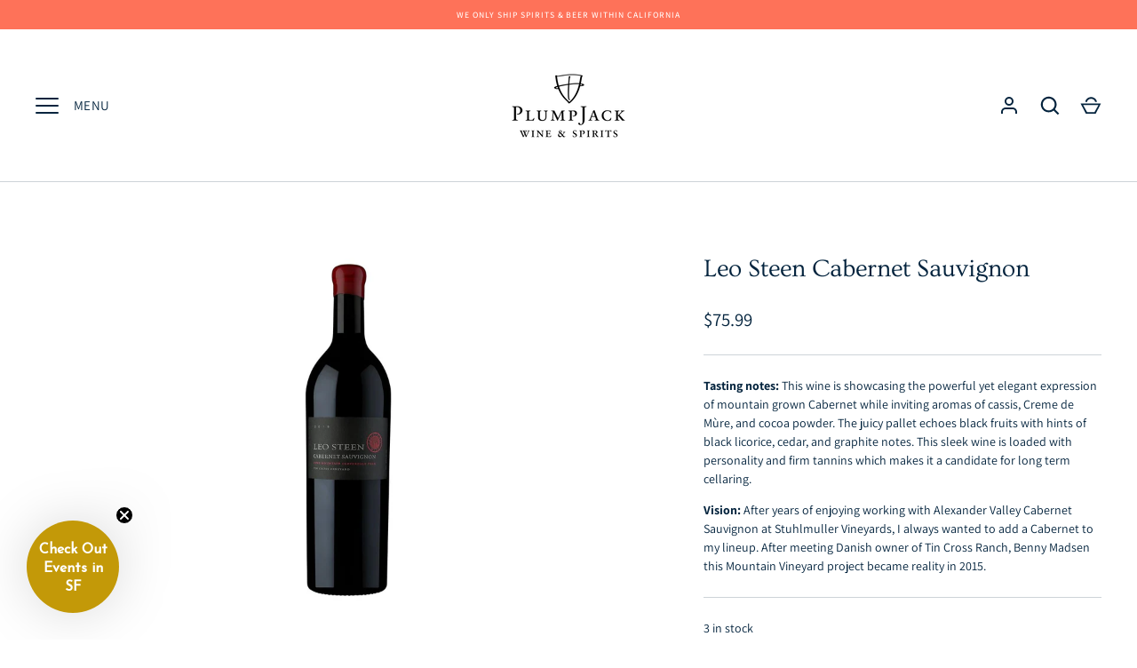

--- FILE ---
content_type: text/javascript; charset=utf-8
request_url: https://plumpjackwines.com/products/copy-of-leo-steen-red-table-wine.js
body_size: 713
content:
{"id":7786969661698,"title":"Leo Steen Cabernet Sauvignon","handle":"copy-of-leo-steen-red-table-wine","description":"\u003cp class=\"\" data-mce-fragment=\"1\"\u003e\u003cstrong\u003e﻿Tasting notes: \u003c\/strong\u003eThis wine is showcasing the powerful yet elegant expression of mountain grown Cabernet while inviting aromas of cassis, Creme de Mùre, and cocoa powder. The juicy pallet echoes black fruits with hints of black licorice, cedar, and graphite notes. This sleek wine is loaded with personality and firm tannins which makes it a candidate for long term cellaring.\u003c\/p\u003e\n\u003cp class=\"\" data-mce-fragment=\"1\"\u003e\u003cstrong data-mce-fragment=\"1\"\u003eVision: \u003c\/strong\u003eAfter years of enjoying working with Alexander Valley Cabernet Sauvignon at Stuhlmuller Vineyards, I always wanted to add a Cabernet to my lineup. After meeting Danish owner of Tin Cross Ranch, Benny Madsen this Mountain Vineyard project became reality in 2015.\u003c\/p\u003e","published_at":"2022-08-26T17:14:25-07:00","created_at":"2022-08-26T17:14:25-07:00","vendor":"Leo Steen","type":"Cabernet Sauvignon","tags":["Cabernet","Cabernet Sauvignon","California","California Red","discountable","Natural","natural wine","natural wines","NOE","Red","Red Wine","Wine"],"price":7599,"price_min":7599,"price_max":7599,"available":true,"price_varies":false,"compare_at_price":null,"compare_at_price_min":0,"compare_at_price_max":0,"compare_at_price_varies":false,"variants":[{"id":43144416231682,"title":"Default Title","option1":"Default Title","option2":null,"option3":null,"sku":"O-5022 A03","requires_shipping":true,"taxable":true,"featured_image":null,"available":true,"name":"Leo Steen Cabernet Sauvignon","public_title":null,"options":["Default Title"],"price":7599,"weight":1814,"compare_at_price":null,"inventory_management":"shopify","barcode":"","requires_selling_plan":false,"selling_plan_allocations":[]}],"images":["\/\/cdn.shopify.com\/s\/files\/1\/1920\/2991\/files\/09-Tin_Cross_V_Pine_Mtn_Cloverdale_Peak_Cab_Sauvignon_2018.jpg?v=1763002878"],"featured_image":"\/\/cdn.shopify.com\/s\/files\/1\/1920\/2991\/files\/09-Tin_Cross_V_Pine_Mtn_Cloverdale_Peak_Cab_Sauvignon_2018.jpg?v=1763002878","options":[{"name":"Title","position":1,"values":["Default Title"]}],"url":"\/products\/copy-of-leo-steen-red-table-wine","media":[{"alt":null,"id":36540806365442,"position":1,"preview_image":{"aspect_ratio":1.0,"height":989,"width":989,"src":"https:\/\/cdn.shopify.com\/s\/files\/1\/1920\/2991\/files\/09-Tin_Cross_V_Pine_Mtn_Cloverdale_Peak_Cab_Sauvignon_2018.jpg?v=1763002878"},"aspect_ratio":1.0,"height":989,"media_type":"image","src":"https:\/\/cdn.shopify.com\/s\/files\/1\/1920\/2991\/files\/09-Tin_Cross_V_Pine_Mtn_Cloverdale_Peak_Cab_Sauvignon_2018.jpg?v=1763002878","width":989}],"requires_selling_plan":false,"selling_plan_groups":[]}